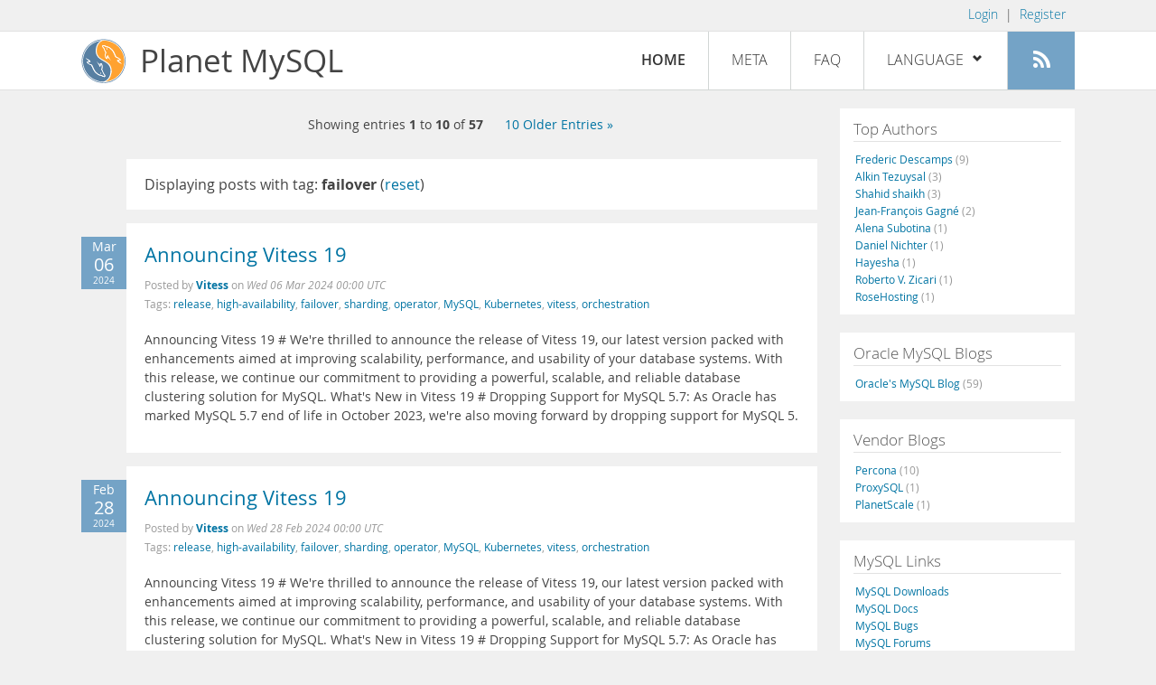

--- FILE ---
content_type: text/html; charset=UTF-8
request_url: https://planet.mysql.com/?tag_search=1717
body_size: 8497
content:
<!DOCTYPE html>
<html lang="en" class="svg no-js">
<head>
    <meta charset="utf-8" />
    <!--[if IE ]>
    <meta http-equiv="X-UA-Compatible" content="IE=Edge,chrome=1" />
    <![endif]-->
    <meta name="viewport" content="width=device-width, initial-scale=1.0">

    <title>Planet MySQL</title>
    <link rel="stylesheet" media="all" href="https://labs.mysql.com/common/css/main-20200529.min.css" />
    <link rel="stylesheet" media="all" href="/css/page-20200529.min.css" />
    <link rel="stylesheet" media="print" href="https://labs.mysql.com/common/css/print-20200529.min.css" />
	<link rel="alternate" type="application/rss+xml" title="RSS 2.0" href="/rss20.xml" />
    <link rel="shortcut icon" href="/favicon.ico" />

    <script async="async" type="text/javascript" src='https://consent.truste.com/notice?domain=oracle.com&c=teconsent&js=bb&noticeType=bb&text=true&cdn=1&pcookie&gtm=1' crossorigin></script>
    <script src="https://www.oracle.com/assets/truste-oraclelib.js"></script>
    <script>(function(H){ H.className=H.className.replace(/\bno-js\b/,'js') })(document.documentElement)</script>
    <script src="/js/site-20190322.min.js"></script>

    <meta http-equiv="refresh" content="3600" />
    <meta name="google-site-verification" content="hJyLdGNlZRAGDaJga_XXJtcpRalHh7D4yX_8L3tZfCY" />

    <!--[if lt IE 9]>
        <script src="https://labs.mysql.com/common/js/polyfills/html5shiv-printshiv-3.7.2.min.js"></script>
        <script src="https://labs.mysql.com/common/js/polyfills/respond-1.4.2.min.js"></script>
    <![endif]-->

                              <script>!function(e){var n="https://s.go-mpulse.net/boomerang/";if("False"=="True")e.BOOMR_config=e.BOOMR_config||{},e.BOOMR_config.PageParams=e.BOOMR_config.PageParams||{},e.BOOMR_config.PageParams.pci=!0,n="https://s2.go-mpulse.net/boomerang/";if(window.BOOMR_API_key="E6BB6-B37B4-898B7-F97BA-BBCDB",function(){function e(){if(!o){var e=document.createElement("script");e.id="boomr-scr-as",e.src=window.BOOMR.url,e.async=!0,i.parentNode.appendChild(e),o=!0}}function t(e){o=!0;var n,t,a,r,d=document,O=window;if(window.BOOMR.snippetMethod=e?"if":"i",t=function(e,n){var t=d.createElement("script");t.id=n||"boomr-if-as",t.src=window.BOOMR.url,BOOMR_lstart=(new Date).getTime(),e=e||d.body,e.appendChild(t)},!window.addEventListener&&window.attachEvent&&navigator.userAgent.match(/MSIE [67]\./))return window.BOOMR.snippetMethod="s",void t(i.parentNode,"boomr-async");a=document.createElement("IFRAME"),a.src="about:blank",a.title="",a.role="presentation",a.loading="eager",r=(a.frameElement||a).style,r.width=0,r.height=0,r.border=0,r.display="none",i.parentNode.appendChild(a);try{O=a.contentWindow,d=O.document.open()}catch(_){n=document.domain,a.src="javascript:var d=document.open();d.domain='"+n+"';void(0);",O=a.contentWindow,d=O.document.open()}if(n)d._boomrl=function(){this.domain=n,t()},d.write("<bo"+"dy onload='document._boomrl();'>");else if(O._boomrl=function(){t()},O.addEventListener)O.addEventListener("load",O._boomrl,!1);else if(O.attachEvent)O.attachEvent("onload",O._boomrl);d.close()}function a(e){window.BOOMR_onload=e&&e.timeStamp||(new Date).getTime()}if(!window.BOOMR||!window.BOOMR.version&&!window.BOOMR.snippetExecuted){window.BOOMR=window.BOOMR||{},window.BOOMR.snippetStart=(new Date).getTime(),window.BOOMR.snippetExecuted=!0,window.BOOMR.snippetVersion=12,window.BOOMR.url=n+"E6BB6-B37B4-898B7-F97BA-BBCDB";var i=document.currentScript||document.getElementsByTagName("script")[0],o=!1,r=document.createElement("link");if(r.relList&&"function"==typeof r.relList.supports&&r.relList.supports("preload")&&"as"in r)window.BOOMR.snippetMethod="p",r.href=window.BOOMR.url,r.rel="preload",r.as="script",r.addEventListener("load",e),r.addEventListener("error",function(){t(!0)}),setTimeout(function(){if(!o)t(!0)},3e3),BOOMR_lstart=(new Date).getTime(),i.parentNode.appendChild(r);else t(!1);if(window.addEventListener)window.addEventListener("load",a,!1);else if(window.attachEvent)window.attachEvent("onload",a)}}(),"".length>0)if(e&&"performance"in e&&e.performance&&"function"==typeof e.performance.setResourceTimingBufferSize)e.performance.setResourceTimingBufferSize();!function(){if(BOOMR=e.BOOMR||{},BOOMR.plugins=BOOMR.plugins||{},!BOOMR.plugins.AK){var n=""=="true"?1:0,t="",a="aoifhzyxhvvoq2lobtya-f-a7f532508-clientnsv4-s.akamaihd.net",i="false"=="true"?2:1,o={"ak.v":"39","ak.cp":"1334304","ak.ai":parseInt("802521",10),"ak.ol":"0","ak.cr":10,"ak.ipv":4,"ak.proto":"h2","ak.rid":"be1c57e6","ak.r":45721,"ak.a2":n,"ak.m":"dscx","ak.n":"essl","ak.bpcip":"3.144.83.0","ak.cport":54240,"ak.gh":"23.33.25.20","ak.quicv":"","ak.tlsv":"tls1.3","ak.0rtt":"","ak.0rtt.ed":"","ak.csrc":"-","ak.acc":"","ak.t":"1768819952","ak.ak":"hOBiQwZUYzCg5VSAfCLimQ==[base64]/9IoLXHKdSamh6+IfdH3YoFu2boRS1PYUvbyMqvsHWfprGcjnpEa5oVSh5daD2zO5FYvL2GyTcy2ZQBextEIg/vkUm2fenMl5wcYtQ1oSYgB/knwRpHLJuOOzfOzr/JfT+/d7MU/aN/JOmmraF36ToJEZyUnrPcPGBBNOgghYknm51IdtZmog4+ryFdIpEMsL/S8G6zZIy5TZsn1OL8r+oelAwUmOgQOAw=","ak.pv":"16","ak.dpoabenc":"","ak.tf":i};if(""!==t)o["ak.ruds"]=t;var r={i:!1,av:function(n){var t="http.initiator";if(n&&(!n[t]||"spa_hard"===n[t]))o["ak.feo"]=void 0!==e.aFeoApplied?1:0,BOOMR.addVar(o)},rv:function(){var e=["ak.bpcip","ak.cport","ak.cr","ak.csrc","ak.gh","ak.ipv","ak.m","ak.n","ak.ol","ak.proto","ak.quicv","ak.tlsv","ak.0rtt","ak.0rtt.ed","ak.r","ak.acc","ak.t","ak.tf"];BOOMR.removeVar(e)}};BOOMR.plugins.AK={akVars:o,akDNSPreFetchDomain:a,init:function(){if(!r.i){var e=BOOMR.subscribe;e("before_beacon",r.av,null,null),e("onbeacon",r.rv,null,null),r.i=!0}return this},is_complete:function(){return!0}}}}()}(window);</script></head>

<body>
<style>

</style>
    <header>
        <nav id="l1">
            <div class="wrap">
                <ul class="login-opts right">
                    <li>
                                             <a href="https://dev.mysql.com/auth/login/?dest=https%3A%2F%2Fplanet.mysql.com%2F%3Ftag_search%3D1717">Login</a> &nbsp;|&nbsp;
                         <a href="https://dev.mysql.com/auth/register/">Register</a>
                                        </li>
                </ul>
            </div>
        </nav>
        <nav id="l2">
            <div class="wrap">
                <div class="planet-logo">
                    <img src="/images/planet-logo.svg" alt="Planet MySQL" width="50" height="50" />
                </div>
                <div class="planet-logo-png">
                    <img src="/images/planet-logo.png" alt="Planet MySQL" width="50" height="50" />
                </div>
                <div class="planet-text">
                    Planet MySQL
                </div>
                <ul class="menu">
                    <li><div id="close-menu"><a href="">Close <span class="icon-x-circle"></span></a></div>
                    <a class="current-menu-item" href="/">Home</a></li><li>
                    <a href="/?cid=2">Meta</a></li><li>
                    <a href="/faq/">FAQ</a></li><li class="lang-menu-item">
                    <a href="/" id="lang-menu-link">Language
                    <span class="icon-chevron-down"></span>
                    <span class="icon-chevron-up"></span></a><ul class="lang-options">
                                        <li><a href="/">English
                    <span class="icon-check"></span>                    </a></li>
                                        <li><a href="/de/">Deutsch
                                        </a></li>
                                        <li><a href="/es/">Español
                                        </a></li>
                                        <li><a href="/fr/">Français
                                        </a></li>
                                        <li><a href="/it/">Italiano
                                        </a></li>
                                        <li><a href="/ja/">日本語
                                        </a></li>
                                        <li><a href="/ru/">Русский
                                        </a></li>
                                        <li><a href="/pt/">Português
                                        </a></li>
                                        <li><a href="/zh/">中文
                                        </a></li>
                                        </ul></li><li>
                    <a class="rss-icon" href="/rss20.xml" title="Aggregate feed"><span class="icon-rss"></span><span class="rss-label">Aggregate feed</span></a></li>
                </ul>
                <div class="open-menu-wrapper">
                    <a id="open-menu" href=""><span class="icon-three-bars"></span></a>
                </div>
            </div>
        </nav>
    </header>
    <article>
        <div class="wrap">
        
<div id="entries">
            
<div class="pager">
    <span class="pager-numbers">
                    Showing entries <strong>1</strong> to <strong>10</strong> of <strong>57</strong>
                </span>
    <span class="pager-break"><br /></span>
                <span class="pager-next">
        <a href="?offset=10&tag_search=1717"> 10 Older Entries &raquo;</a>
    </span>
    </div>
                    <section>
                Displaying posts with tag: <b>failover</b> (<a href="/">reset</a>)
            </section>
                
    <section>
        <div class="blue-entry-date">
            Mar
            <div class="blue-entry-date-day">06</div>
            <div class="blue-entry-date-year">2024</div>
        </div>
        <div class="entry-title">
            <a href="https://vitess.io/blog/2024-03-06-announcing-vitess-19/">Announcing Vitess 19</a>
        </div>

        <div class="entry-byline">
            Posted by <strong><a href="https://vitess.io/blog/">Vitess</a>
            </strong>
            on <em><span class="entry-date">Wed 06 Mar 2024 00:00 UTC</span></em>
            <br/>
                        Tags:
            <div style="display: inline">
                                    <a href="/?tag_search=1105">release</a>,                                     <a href="/?tag_search=1165">high-availability</a>,                                     <a href="/?tag_search=1717">failover</a>,                                     <a href="/?tag_search=2013">sharding</a>,                                     <a href="/?tag_search=4140">operator</a>,                                     <a href="/?tag_search=10683">MySQL</a>,                                     <a href="/?tag_search=19052">Kubernetes</a>,                                     <a href="/?tag_search=19342">vitess</a>,                                     <a href="/?tag_search=20222">orchestration</a>                            </div>
                    </div>

        <div class="entry-content">
                                            <p>
  Announcing Vitess 19 # We're thrilled to announce the release of
  Vitess 19, our latest version packed with enhancements aimed at
  improving scalability, performance, and usability of your
  database systems. With this release, we continue our commitment
  to providing a powerful, scalable, and reliable database
  clustering solution for MySQL. What's New in Vitess 19 # Dropping
  Support for MySQL 5.7: As Oracle has marked MySQL 5.7 end of life
  in October 2023, we're also moving forward by dropping support
  for MySQL 5.
</p>
                    </div>
    </section>
    <section>
        <div class="blue-entry-date">
            Feb
            <div class="blue-entry-date-day">28</div>
            <div class="blue-entry-date-year">2024</div>
        </div>
        <div class="entry-title">
            <a href="https://vitess.io/blog/2024-02-28-announcing-vitess-19/">Announcing Vitess 19</a>
        </div>

        <div class="entry-byline">
            Posted by <strong><a href="https://vitess.io/blog/">Vitess</a>
            </strong>
            on <em><span class="entry-date">Wed 28 Feb 2024 00:00 UTC</span></em>
            <br/>
                        Tags:
            <div style="display: inline">
                                    <a href="/?tag_search=1105">release</a>,                                     <a href="/?tag_search=1165">high-availability</a>,                                     <a href="/?tag_search=1717">failover</a>,                                     <a href="/?tag_search=2013">sharding</a>,                                     <a href="/?tag_search=4140">operator</a>,                                     <a href="/?tag_search=10683">MySQL</a>,                                     <a href="/?tag_search=19052">Kubernetes</a>,                                     <a href="/?tag_search=19342">vitess</a>,                                     <a href="/?tag_search=20222">orchestration</a>                            </div>
                    </div>

        <div class="entry-content">
                                            <p>
  Announcing Vitess 19 # We're thrilled to announce the release of
  Vitess 19, our latest version packed with enhancements aimed at
  improving scalability, performance, and usability of your
  database systems. With this release, we continue our commitment
  to providing a powerful, scalable, and reliable database
  clustering solution for MySQL. What's New in Vitess 19 # Dropping
  Support for MySQL 5.7: As Oracle has marked MySQL 5.7 end of life
  in October 2023, we're also moving forward by dropping support
  for MySQL 5.
</p>
                    </div>
    </section>
    <section>
        <div class="blue-entry-date">
            Nov
            <div class="blue-entry-date-day">07</div>
            <div class="blue-entry-date-year">2023</div>
        </div>
        <div class="entry-title">
            <a href="https://vitess.io/blog/2023-11-07-announcing-vitess-18/">Announcing Vitess 18</a>
        </div>

        <div class="entry-byline">
            Posted by <strong><a href="https://vitess.io/blog/">Vitess</a>
            </strong>
            on <em><span class="entry-date">Tue 07 Nov 2023 00:00 UTC</span></em>
            <br/>
                        Tags:
            <div style="display: inline">
                                    <a href="/?tag_search=1105">release</a>,                                     <a href="/?tag_search=1165">high-availability</a>,                                     <a href="/?tag_search=1717">failover</a>,                                     <a href="/?tag_search=2013">sharding</a>,                                     <a href="/?tag_search=4140">operator</a>,                                     <a href="/?tag_search=10683">MySQL</a>,                                     <a href="/?tag_search=19052">Kubernetes</a>,                                     <a href="/?tag_search=19342">vitess</a>,                                     <a href="/?tag_search=20222">orchestration</a>                            </div>
                    </div>

        <div class="entry-content">
                                            <p>
  Vitess 18 is now Generally Available, with a number of new
  enhancements designed to improve usability, performance and MySQL
  compatibility. MySQL Compatibility Improvements # Foreign Keys #
  In the past, foreign keys had to be managed outside Vitess. This
  was a significant blocker for adoption. We are now able to
  support Vitess-managed foreign keys within the same shard. This
  includes the ability to import data into Vitess from an existing
  MySQL database with foreign keys.
</p>
                    </div>
    </section>
    <section>
        <div class="blue-entry-date">
            Jun
            <div class="blue-entry-date-day">27</div>
            <div class="blue-entry-date-year">2023</div>
        </div>
        <div class="entry-title">
            <a href="https://vitess.io/blog/2023-06-27-announcing-vitess-17/">Announcing Vitess 17</a>
        </div>

        <div class="entry-byline">
            Posted by <strong><a href="https://vitess.io/blog/">Vitess</a>
            </strong>
            on <em><span class="entry-date">Tue 27 Jun 2023 00:00 UTC</span></em>
            <br/>
                        Tags:
            <div style="display: inline">
                                    <a href="/?tag_search=1105">release</a>,                                     <a href="/?tag_search=1165">high-availability</a>,                                     <a href="/?tag_search=1717">failover</a>,                                     <a href="/?tag_search=2013">sharding</a>,                                     <a href="/?tag_search=4140">operator</a>,                                     <a href="/?tag_search=10683">MySQL</a>,                                     <a href="/?tag_search=19052">Kubernetes</a>,                                     <a href="/?tag_search=19342">vitess</a>,                                     <a href="/?tag_search=20222">orchestration</a>                            </div>
                    </div>

        <div class="entry-content">
                                            <p>
  We are pleased to announce the general availability of Vitess 17!
  Major Themes in Vitess 17 # In this release of Vitess, several
  significant enhancements have been introduced to improve the
  compatibility, performance, and usability of the system. GA
  Announcements # The VTTablet settings connection pool feature,
  introduced in v15, is now enabled by default in this release.
  This feature simplifies the management and configuration of
  system settings, providing users with a more streamlined and
  convenient experience.
</p>
                    </div>
    </section>
    <section>
        <div class="blue-entry-date">
            May
            <div class="blue-entry-date-day">04</div>
            <div class="blue-entry-date-year">2023</div>
        </div>
        <div class="entry-title">
            <a href="https://mydbops.wordpress.com/2023/05/04/mastering-mysql-group-replication-primary-promotion-techniques/">Mastering MySQL Group Replication Primary Promotion Techniques</a>
        </div>

        <div class="entry-byline">
            Posted by <strong><a href="https://mydbops.wordpress.com/">MyDBOPS</a>
            </strong>
            on <em><span class="entry-date">Thu 04 May 2023 01:34 UTC</span></em>
            <br/>
                        Tags:
            <div style="display: inline">
                                    <a href="/?tag_search=198">Replication</a>,                                     <a href="/?tag_search=421">innodb</a>,                                     <a href="/?tag_search=992">DBA</a>,                                     <a href="/?tag_search=1220">High Availability</a>,                                     <a href="/?tag_search=1717">failover</a>,                                     <a href="/?tag_search=6802">Fault Tolerance</a>,                                     <a href="/?tag_search=10683">MySQL</a>,                                     <a href="/?tag_search=16266">MySQL Group Replication</a>,                                     <a href="/?tag_search=18827">MySQL 8.0</a>,                                     <a href="/?tag_search=22015">MySQL Developer Insights</a>,                                     <a href="/?tag_search=22834">DBA Insights</a>,                                     <a href="/?tag_search=24264">auto-switch</a>,                                     <a href="/?tag_search=24265">auto-switch by weight</a>,                                     <a href="/?tag_search=24267">manual primary promotion</a>,                                     <a href="/?tag_search=24268">primary promotion</a>,                                     <a href="/?tag_search=24269">switch primary node</a>                            </div>
                    </div>

        <div class="entry-content">
                                            <p>
  <strong>Table of contents:</strong>
</p>
<ol>
  <li>
    <a href=
    "https://mydbops.wordpress.com/2023/05/04/mastering-mysql-group-replication-primary-promotion-techniques/#introduction"
    rel="nofollow">Introduction</a>
  </li>
  <li>
    <a href=
    "https://mydbops.wordpress.com/2023/05/04/mastering-mysql-group-replication-primary-promotion-techniques/#common-reasons-for-switching-the-primary-node"
    rel="nofollow">Common reasons for switching the primary
    node</a>
  </li>
  <li>
    <a href=
    "https://mydbops.wordpress.com/2023/05/04/mastering-mysql-group-replication-primary-promotion-techniques/#primary-promotion-and-its-importance"
    rel="nofollow">Primary Promotion and its importance</a>
  </li>
  <li>
    <a href=
    "https://mydbops.wordpress.com/2023/05/04/mastering-mysql-group-replication-primary-promotion-techniques/#methods-for-switching-the-primary-node"
    rel="nofollow">Methods for switching the primary node</a>
  </li>
  <li>
     &hellip;</li></ol><a href="https://mydbops.wordpress.com/2023/05/04/mastering-mysql-group-replication-primary-promotion-techniques/">[Read more]</a>
                    </div>
    </section>
    <section>
        <div class="blue-entry-date">
            Feb
            <div class="blue-entry-date-day">28</div>
            <div class="blue-entry-date-year">2023</div>
        </div>
        <div class="entry-title">
            <a href="https://vitess.io/blog/2023-02-28-announcing-vitess-16/">Announcing Vitess 16</a>
        </div>

        <div class="entry-byline">
            Posted by <strong><a href="https://vitess.io/blog/">Vitess</a>
            </strong>
            on <em><span class="entry-date">Tue 28 Feb 2023 00:00 UTC</span></em>
            <br/>
                        Tags:
            <div style="display: inline">
                                    <a href="/?tag_search=401">Backup</a>,                                     <a href="/?tag_search=907">cloud</a>,                                     <a href="/?tag_search=1105">release</a>,                                     <a href="/?tag_search=1165">high-availability</a>,                                     <a href="/?tag_search=1717">failover</a>,                                     <a href="/?tag_search=2013">sharding</a>,                                     <a href="/?tag_search=4140">operator</a>,                                     <a href="/?tag_search=10683">MySQL</a>,                                     <a href="/?tag_search=19052">Kubernetes</a>,                                     <a href="/?tag_search=19342">vitess</a>,                                     <a href="/?tag_search=20222">orchestration</a>,                                     <a href="/?tag_search=23206">GKE</a>                            </div>
                    </div>

        <div class="entry-content">
                                            <p>
  We are pleased to announce the general availability of Vitess 16!
  Documentation improvements # In this release the maintainer team
  has decided to put an emphasis on reviewing, editing, and
  rewriting the website documentation to be current with the code.
  With help from CNCF, we have also improved the search experience.
  We welcome feedback on the current incarnation of the docs. GA
  announcements # We are marking VDiff v2 as Generally Available or
  production-ready in v16.
</p>
                    </div>
    </section>
    <section>
        <div class="blue-entry-date">
            Sep
            <div class="blue-entry-date-day">21</div>
            <div class="blue-entry-date-year">2022</div>
        </div>
        <div class="entry-title">
            <a href="https://vitess.io/blog/2022-09-21-vtorc-vitess-native-orchestrator/">VTOrc: Vitess-native Orchestrator</a>
        </div>

        <div class="entry-byline">
            Posted by <strong><a href="https://vitess.io/blog/">Vitess</a>
            </strong>
            on <em><span class="entry-date">Wed 21 Sep 2022 00:00 UTC</span></em>
            <br/>
                        Tags:
            <div style="display: inline">
                                    <a href="/?tag_search=1717">failover</a>,                                     <a href="/?tag_search=6802">Fault Tolerance</a>,                                     <a href="/?tag_search=10683">MySQL</a>,                                     <a href="/?tag_search=13589">Distributed systems</a>,                                     <a href="/?tag_search=15822">orchestrator</a>,                                     <a href="/?tag_search=19342">vitess</a>,                                     <a href="/?tag_search=21804">Cluster Management</a>,                                     <a href="/?tag_search=24102">VTOrc</a>,                                     <a href="/?tag_search=24103">Cloud Native</a>                            </div>
                    </div>

        <div class="entry-content">
                                            <p>
  There was an idea. An idea to make Vitess self-reliant. An idea
  to get rid of the friction between Vitess and external
  fault-detection-and-repair tools. An idea that gave birth to
  VTOrc… Both VTOrc and Orchestrator are tools for managing MySQL
  instances. If I were to describe these tools using a metaphor, I
  would say that they are kinda like the monitor of a class of
  students. They are responsible for keeping the MySQL instances in
  check and fixing them up in case they misbehave, just like how a
  monitor ensures that no mischief happens in the classroom.
</p>
                    </div>
    </section>
    <section>
        <div class="blue-entry-date">
            Jan
            <div class="blue-entry-date-day">04</div>
            <div class="blue-entry-date-year">2022</div>
        </div>
        <div class="entry-title">
            <a href="https://proxysql.com/blog/failover-comparison-in-aurora-mysql-2-10-0-using-proxysql-vs-auroras-cluster-endpoint/">Failover comparison in Aurora MySQL 2.10.0 using proxySQL vs Aurora’s cluster endpoint</a>
        </div>

        <div class="entry-byline">
            Posted by <strong><a href="https://proxysql.com/blog">ProxySQL</a>
            </strong>
            on <em><span class="entry-date">Tue 04 Jan 2022 15:58 UTC</span></em>
            <br/>
                        Tags:
            <div style="display: inline">
                                    <a href="/?tag_search=1220">High Availability</a>,                                     <a href="/?tag_search=1389">proxy</a>,                                     <a href="/?tag_search=1717">failover</a>,                                     <a href="/?tag_search=10683">MySQL</a>,                                     <a href="/?tag_search=16598">aurora</a>,                                     <a href="/?tag_search=18145">proxysql</a>,                                     <a href="/?tag_search=18175">Amazon Aurora</a>,                                     <a href="/?tag_search=23002">Tech Blog Post</a>                            </div>
                    </div>

        <div class="entry-content">
                                            <p>
  &nbsp;
</p>
<p>
  Aurora cluster promises a high availability solution and seamless
  failover procedure. However, how much is actually the downtime
  when a failover happens? And how proxySQL can help in minimizing
  the downtime ? A little sneak peek on the results ProxySQL
  achieves up <b>to 25x</b> less downtime and the impressive up to
  <b>~9800x</b> less errors during unplanned failovers. How
  proxySQL achieves this:&nbsp;
</p>
<ol>
  <li>Less downtime
  </li>
  <li>“Queueing” feature when an instance in a hostgroup becomes
  unavailable.
  </li>
</ol>
<p>
  So what is ProxySQL? ProxySQL is a middle layer between the
  database and the application. ProxySQL protects databases from
  high traffic spikes, prevents databases from having high number
  of connections due to the multiplexing feature and minimizes the
  impact during planned/unexpected failovers or crashes of
  DBs.&nbsp;
</p>
<p>
  This blog will continue with measuring the impact of an
  unexpected &hellip;</p><a href="https://proxysql.com/blog/failover-comparison-in-aurora-mysql-2-10-0-using-proxysql-vs-auroras-cluster-endpoint/">[Read more]</a>
                    </div>
    </section>
    <section>
        <div class="blue-entry-date">
            Nov
            <div class="blue-entry-date-day">05</div>
            <div class="blue-entry-date-year">2020</div>
        </div>
        <div class="entry-title">
            <a href="https://dasini.net/blog/2020/11/05/automatic-connection-failover-for-asynchronous-replication/">Automatic connection failover for Asynchronous Replication</a>
        </div>

        <div class="entry-byline">
            Posted by <strong><a href="http://dasini.net/blog/en/">Olivier Dasini</a>
            </strong>
            on <em><span class="entry-date">Thu 05 Nov 2020 10:32 UTC</span></em>
            <br/>
                        Tags:
            <div style="display: inline">
                                    <a href="/?tag_search=1220">High Availability</a>,                                     <a href="/?tag_search=1717">failover</a>,                                     <a href="/?tag_search=5294">Disaster Recovery</a>,                                     <a href="/?tag_search=10683">MySQL</a>,                                     <a href="/?tag_search=18231">Group Replication</a>,                                     <a href="/?tag_search=20936">Tuto</a>                            </div>
                    </div>

        <div class="entry-content">
                                            <p>
  Since MySQL 8.0.22 there is a mechanism in asynchronous
  replication that makes the receiver automatically try to
  re-establish an asynchronous replication connection to another
  sender, in case the current connection gets interrupted due to
  the failure of the current sender.
</p>
<p>
  The post <a href=
  "https://dasini.net/blog/2020/11/05/automatic-connection-failover-for-asynchronous-replication/"
  rel="nofollow">Automatic connection failover for Asynchronous
  Replication</a> first appeared on <a href=
  "https://dasini.net/blog/" rel="nofollow">dasini.net - Diary of a
  MySQL expert</a>.
</p>
                    </div>
    </section>
    <section>
        <div class="blue-entry-date">
            Dec
            <div class="blue-entry-date-day">03</div>
            <div class="blue-entry-date-year">2019</div>
        </div>
        <div class="entry-title">
            <a href="https://www.continuent.com/blog/geo-scale-mysql-for-continuous-global-operations-fast-response-times/">Geo-Scale MySQL for Continuous Global Operations &amp; Fast Response Times</a>
        </div>

        <div class="entry-byline">
            Posted by <strong><a href="https://www.continuent.com/">Continuent</a>
            </strong>
            on <em><span class="entry-date">Tue 03 Dec 2019 11:50 UTC</span></em>
            <br/>
                        Tags:
            <div style="display: inline">
                                    <a href="/?tag_search=675">scaling</a>,                                     <a href="/?tag_search=907">cloud</a>,                                     <a href="/?tag_search=1220">High Availability</a>,                                     <a href="/?tag_search=1717">failover</a>,                                     <a href="/?tag_search=5294">Disaster Recovery</a>,                                     <a href="/?tag_search=10683">MySQL</a>,                                     <a href="/?tag_search=11099">Continuent Tungsten</a>,                                     <a href="/?tag_search=12427">gaming</a>,                                     <a href="/?tag_search=21988">Tungsten Clustering</a>,                                     <a href="/?tag_search=22003">Mastering Tungsten Clustering</a>,                                     <a href="/?tag_search=22798">geo-scale</a>                            </div>
                    </div>

        <div class="entry-content">
                                            <p>
  Geo-scale MySQL – or how to build a global, multi-region MySQL
  cloud back-end capable of serving several hundred million player
  accounts
</p>
<p>
  This blog introduces a series of blogs we’ll be publishing over
  the next few months that discuss a number of different customer
  use cases that our solutions support and that centre around
  achieving continuous MySQL operations with commercial-grade high
  availability (HA), geographically redundant disaster recovery
  (DR) and global scaling.
</p>
<p>
  This first use case looks at a customer of ours who are a global
  gaming company with several hundred million world-wide player
  accounts.
</p>
<p>
  What is the challenge?
</p>
<p>
  <b>How to reliably, and fast, cater to hundreds of millions of
  game players around the world?</b> The challenge here is to serve
  a game application for a geographically-distributed audience; in
  other words, a pretty unique challenge.
</p>
<p>
  It requires fast, local response times &hellip;</p><a href="https://www.continuent.com/blog/geo-scale-mysql-for-continuous-global-operations-fast-response-times/">[Read more]</a>
                    </div>
    </section>
        
<div class="pager">
    <span class="pager-numbers">
                    Showing entries <strong>1</strong> to <strong>10</strong> of <strong>57</strong>
                </span>
    <span class="pager-break"><br /></span>
                <span class="pager-next">
        <a href="?offset=10&tag_search=1717"> 10 Older Entries &raquo;</a>
    </span>
    </div>
    </div>


 <div id="rside">
    <div id="g1">
                <div class="sidebar-group">
            <h2>Top Authors</h2>
                                                <a href="http://lefred.be">Frederic Descamps <span class="author-total">(9)</span></a>
                                <br />                                                <a href="https://askdba.net/category/mysql/">Alkin Tezuysal <span class="author-total">(3)</span></a>
                                <br />                                                <a href="https://codeforgeek.com/">Shahid shaikh <span class="author-total">(3)</span></a>
                                <br />                                                <a href="http://jfg-mysql.blogspot.com/">Jean-François Gagné <span class="author-total">(2)</span></a>
                                <br />                                                <a href="http://blog.devart.com/">Alena Subotina <span class="author-total">(1)</span></a>
                                <br />                                                <a href="https://hackmysql.com/tags/mysql/">Daniel Nichter <span class="author-total">(1)</span></a>
                                <br />                                                <a href="http://thoughtsandideas.wordpress.com">Hayesha <span class="author-total">(1)</span></a>
                                <br />                                                <a href="http://www.odbms.org/blog">Roberto V. Zicari <span class="author-total">(1)</span></a>
                                <br />                                                <a href="https://www.rosehosting.com/blog">RoseHosting <span class="author-total">(1)</span></a>
                                                    </div>
            </div>
    <div id="g2">
                <div class="sidebar-group">
            <h2>Oracle MySQL Blogs</h2>
                                                <a href="https://blogs.oracle.com/mysql/">Oracle&#039;s MySQL Blog <span class="author-total">(59)</span></a>
                                                    </div>
        
                        <div class="sidebar-group">
            <h2>Vendor Blogs</h2>
                                                <a href="https://www.percona.com/blog/category/mysql/">Percona <span class="author-total">(10)</span></a>
                                <br />                                                <a href="https://proxysql.com/blog">ProxySQL <span class="author-total">(1)</span></a>
                                <br />                                                <a href="https://vitess.io/blog/">PlanetScale <span class="author-total">(1)</span></a>
                                                    </div>
            </div>
    <div id="g3">
        <div class="sidebar-group">
            <h2>MySQL Links</h2>
            <a href="https://dev.mysql.com/downloads/">MySQL Downloads</a><br />
            <a href="https://dev.mysql.com/doc/">MySQL Docs</a><br />
            <a href="https://bugs.mysql.com">MySQL Bugs</a><br />
            <a href="https://forums.mysql.com">MySQL Forums</a>
        </div>
    </div>
</div>

        </div>
    </article>
    <footer>
        <div class="wrap">
            Planet MySQL &copy; 1995, 2026, Oracle Corporation and/or its affiliates &nbsp;
            <a href="https://www.mysql.com/about/legal/">Legal Policies</a> |
            <a href="http://www.oracle.com/us/legal/privacy/index.htm">Your Privacy Rights</a> |
            <a href="http://www.oracle.com/us/legal/terms/index.html">Terms of Use</a> |
            <div id="teconsent"></div>
            <div id="disclaimer">
                Content reproduced on this site is the property of the respective copyright holders.
                It is not reviewed in advance by Oracle and does not necessarily represent the opinion
                of Oracle or any other party.
            </div>
        </div>
    </footer>

        <script>
    if ((oracle.truste.api.getGdprConsentDecision().consentDecision) &&
            (oracle.truste.api.getGdprConsentDecision().consentDecision.indexOf(0) != -1 ||
             oracle.truste.api.getGdprConsentDecision().consentDecision.indexOf(2) != -1) )
    {
        document.write('<script type="text/javascript" async src="//c.oracleinfinity.io/acs/account/wh3g12c3gg/js/mysql/odc.js?_ora.context=analytics:production"><\/script>');
    }
    </script>
</body>
</html>
